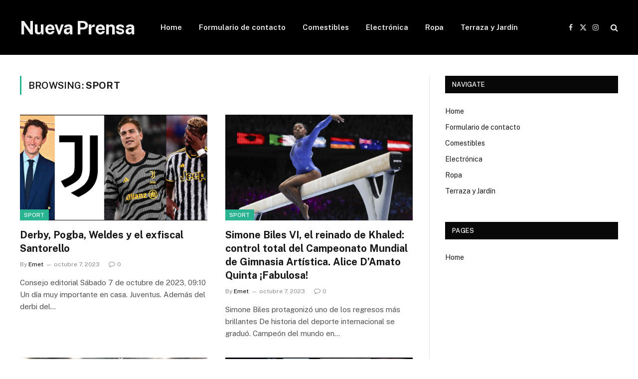

--- FILE ---
content_type: text/html; charset=UTF-8
request_url: https://nuevaprensa.web.ve/sport/page/66/
body_size: 12573
content:
<!DOCTYPE html>
<html lang="es" class="s-light site-s-light">

<head>

	<meta charset="UTF-8" />
	<meta name="viewport" content="width=device-width, initial-scale=1" />
	<meta name='robots' content='index, follow, max-image-preview:large, max-snippet:-1, max-video-preview:-1' />
	<style>img:is([sizes="auto" i], [sizes^="auto," i]) { contain-intrinsic-size: 3000px 1500px }</style>
	
	<!-- This site is optimized with the Yoast SEO plugin v26.3 - https://yoast.com/wordpress/plugins/seo/ -->
	<title>sport</title>
	<link rel="canonical" href="https://nuevaprensa.web.ve/sport/page/66/" />
	<link rel="prev" href="https://nuevaprensa.web.ve/sport/page/65/" />
	<link rel="next" href="https://nuevaprensa.web.ve/sport/page/67/" />
	<meta property="og:locale" content="es_ES" />
	<meta property="og:type" content="article" />
	<meta property="og:title" content="sport" />
	<meta property="og:url" content="https://nuevaprensa.web.ve/sport/" />
	<meta property="og:site_name" content="Nueva Prensa" />
	<meta property="og:image" content="https://cdn.tuttosport.com/img/1200/600/2023/10/07/122521657-01b1fe9f-95dd-406f-af62-c8e1e1967b21.jpg" />
	<meta name="twitter:card" content="summary_large_image" />
	<meta name="twitter:image" content="https://cdn.tuttosport.com/img/1200/600/2023/10/07/122521657-01b1fe9f-95dd-406f-af62-c8e1e1967b21.jpg" />
	<script type="application/ld+json" class="yoast-schema-graph">{"@context":"https://schema.org","@graph":[{"@type":"CollectionPage","@id":"https://nuevaprensa.web.ve/sport/","url":"https://nuevaprensa.web.ve/sport/page/66/","name":"sport","isPartOf":{"@id":"https://nuevaprensa.web.ve/#website"},"primaryImageOfPage":{"@id":"https://nuevaprensa.web.ve/sport/page/66/#primaryimage"},"image":{"@id":"https://nuevaprensa.web.ve/sport/page/66/#primaryimage"},"thumbnailUrl":"https://cdn.tuttosport.com/img/1200/600/2023/10/07/122521657-01b1fe9f-95dd-406f-af62-c8e1e1967b21.jpg","inLanguage":"es"},{"@type":"ImageObject","inLanguage":"es","@id":"https://nuevaprensa.web.ve/sport/page/66/#primaryimage","url":"https://cdn.tuttosport.com/img/1200/600/2023/10/07/122521657-01b1fe9f-95dd-406f-af62-c8e1e1967b21.jpg","contentUrl":"https://cdn.tuttosport.com/img/1200/600/2023/10/07/122521657-01b1fe9f-95dd-406f-af62-c8e1e1967b21.jpg","caption":"Derby, Pogba, Weldes y el exfiscal Santorello"},{"@type":"WebSite","@id":"https://nuevaprensa.web.ve/#website","url":"https://nuevaprensa.web.ve/","name":"Nueva Prensa","description":"Encuentre los últimos artículos y vea programas de televisión, reportajes y podcasts relacionados con Venezuela.","publisher":{"@id":"https://nuevaprensa.web.ve/#organization"},"potentialAction":[{"@type":"SearchAction","target":{"@type":"EntryPoint","urlTemplate":"https://nuevaprensa.web.ve/?s={search_term_string}"},"query-input":{"@type":"PropertyValueSpecification","valueRequired":true,"valueName":"search_term_string"}}],"inLanguage":"es"},{"@type":"Organization","@id":"https://nuevaprensa.web.ve/#organization","name":"Nueva Prensa de Oriente","url":"https://nuevaprensa.web.ve/","logo":{"@type":"ImageObject","inLanguage":"es","@id":"https://nuevaprensa.web.ve/#/schema/logo/image/","url":"https://nuevaprensa.web.ve/wp-content/uploads/2021/10/Nueva-Prensa-de-Oriente-Logo.png","contentUrl":"https://nuevaprensa.web.ve/wp-content/uploads/2021/10/Nueva-Prensa-de-Oriente-Logo.png","width":400,"height":136,"caption":"Nueva Prensa de Oriente"},"image":{"@id":"https://nuevaprensa.web.ve/#/schema/logo/image/"}}]}</script>
	<!-- / Yoast SEO plugin. -->


<link rel='dns-prefetch' href='//fonts.googleapis.com' />
<link rel="alternate" type="application/rss+xml" title="Nueva Prensa &raquo; Feed" href="https://nuevaprensa.web.ve/feed/" />
<link rel="alternate" type="application/rss+xml" title="Nueva Prensa &raquo; Feed de los comentarios" href="https://nuevaprensa.web.ve/comments/feed/" />
<link rel="alternate" type="application/rss+xml" title="Nueva Prensa &raquo; Categoría sport del feed" href="https://nuevaprensa.web.ve/sport/feed/" />
<script type="text/javascript">
/* <![CDATA[ */
window._wpemojiSettings = {"baseUrl":"https:\/\/s.w.org\/images\/core\/emoji\/16.0.1\/72x72\/","ext":".png","svgUrl":"https:\/\/s.w.org\/images\/core\/emoji\/16.0.1\/svg\/","svgExt":".svg","source":{"concatemoji":"https:\/\/nuevaprensa.web.ve\/wp-includes\/js\/wp-emoji-release.min.js?ver=6.8.3"}};
/*! This file is auto-generated */
!function(s,n){var o,i,e;function c(e){try{var t={supportTests:e,timestamp:(new Date).valueOf()};sessionStorage.setItem(o,JSON.stringify(t))}catch(e){}}function p(e,t,n){e.clearRect(0,0,e.canvas.width,e.canvas.height),e.fillText(t,0,0);var t=new Uint32Array(e.getImageData(0,0,e.canvas.width,e.canvas.height).data),a=(e.clearRect(0,0,e.canvas.width,e.canvas.height),e.fillText(n,0,0),new Uint32Array(e.getImageData(0,0,e.canvas.width,e.canvas.height).data));return t.every(function(e,t){return e===a[t]})}function u(e,t){e.clearRect(0,0,e.canvas.width,e.canvas.height),e.fillText(t,0,0);for(var n=e.getImageData(16,16,1,1),a=0;a<n.data.length;a++)if(0!==n.data[a])return!1;return!0}function f(e,t,n,a){switch(t){case"flag":return n(e,"\ud83c\udff3\ufe0f\u200d\u26a7\ufe0f","\ud83c\udff3\ufe0f\u200b\u26a7\ufe0f")?!1:!n(e,"\ud83c\udde8\ud83c\uddf6","\ud83c\udde8\u200b\ud83c\uddf6")&&!n(e,"\ud83c\udff4\udb40\udc67\udb40\udc62\udb40\udc65\udb40\udc6e\udb40\udc67\udb40\udc7f","\ud83c\udff4\u200b\udb40\udc67\u200b\udb40\udc62\u200b\udb40\udc65\u200b\udb40\udc6e\u200b\udb40\udc67\u200b\udb40\udc7f");case"emoji":return!a(e,"\ud83e\udedf")}return!1}function g(e,t,n,a){var r="undefined"!=typeof WorkerGlobalScope&&self instanceof WorkerGlobalScope?new OffscreenCanvas(300,150):s.createElement("canvas"),o=r.getContext("2d",{willReadFrequently:!0}),i=(o.textBaseline="top",o.font="600 32px Arial",{});return e.forEach(function(e){i[e]=t(o,e,n,a)}),i}function t(e){var t=s.createElement("script");t.src=e,t.defer=!0,s.head.appendChild(t)}"undefined"!=typeof Promise&&(o="wpEmojiSettingsSupports",i=["flag","emoji"],n.supports={everything:!0,everythingExceptFlag:!0},e=new Promise(function(e){s.addEventListener("DOMContentLoaded",e,{once:!0})}),new Promise(function(t){var n=function(){try{var e=JSON.parse(sessionStorage.getItem(o));if("object"==typeof e&&"number"==typeof e.timestamp&&(new Date).valueOf()<e.timestamp+604800&&"object"==typeof e.supportTests)return e.supportTests}catch(e){}return null}();if(!n){if("undefined"!=typeof Worker&&"undefined"!=typeof OffscreenCanvas&&"undefined"!=typeof URL&&URL.createObjectURL&&"undefined"!=typeof Blob)try{var e="postMessage("+g.toString()+"("+[JSON.stringify(i),f.toString(),p.toString(),u.toString()].join(",")+"));",a=new Blob([e],{type:"text/javascript"}),r=new Worker(URL.createObjectURL(a),{name:"wpTestEmojiSupports"});return void(r.onmessage=function(e){c(n=e.data),r.terminate(),t(n)})}catch(e){}c(n=g(i,f,p,u))}t(n)}).then(function(e){for(var t in e)n.supports[t]=e[t],n.supports.everything=n.supports.everything&&n.supports[t],"flag"!==t&&(n.supports.everythingExceptFlag=n.supports.everythingExceptFlag&&n.supports[t]);n.supports.everythingExceptFlag=n.supports.everythingExceptFlag&&!n.supports.flag,n.DOMReady=!1,n.readyCallback=function(){n.DOMReady=!0}}).then(function(){return e}).then(function(){var e;n.supports.everything||(n.readyCallback(),(e=n.source||{}).concatemoji?t(e.concatemoji):e.wpemoji&&e.twemoji&&(t(e.twemoji),t(e.wpemoji)))}))}((window,document),window._wpemojiSettings);
/* ]]> */
</script>
<style id='wp-emoji-styles-inline-css' type='text/css'>

	img.wp-smiley, img.emoji {
		display: inline !important;
		border: none !important;
		box-shadow: none !important;
		height: 1em !important;
		width: 1em !important;
		margin: 0 0.07em !important;
		vertical-align: -0.1em !important;
		background: none !important;
		padding: 0 !important;
	}
</style>
<link rel='stylesheet' id='wp-block-library-css' href='https://nuevaprensa.web.ve/wp-includes/css/dist/block-library/style.min.css?ver=6.8.3' type='text/css' media='all' />
<style id='classic-theme-styles-inline-css' type='text/css'>
/*! This file is auto-generated */
.wp-block-button__link{color:#fff;background-color:#32373c;border-radius:9999px;box-shadow:none;text-decoration:none;padding:calc(.667em + 2px) calc(1.333em + 2px);font-size:1.125em}.wp-block-file__button{background:#32373c;color:#fff;text-decoration:none}
</style>
<style id='global-styles-inline-css' type='text/css'>
:root{--wp--preset--aspect-ratio--square: 1;--wp--preset--aspect-ratio--4-3: 4/3;--wp--preset--aspect-ratio--3-4: 3/4;--wp--preset--aspect-ratio--3-2: 3/2;--wp--preset--aspect-ratio--2-3: 2/3;--wp--preset--aspect-ratio--16-9: 16/9;--wp--preset--aspect-ratio--9-16: 9/16;--wp--preset--color--black: #000000;--wp--preset--color--cyan-bluish-gray: #abb8c3;--wp--preset--color--white: #ffffff;--wp--preset--color--pale-pink: #f78da7;--wp--preset--color--vivid-red: #cf2e2e;--wp--preset--color--luminous-vivid-orange: #ff6900;--wp--preset--color--luminous-vivid-amber: #fcb900;--wp--preset--color--light-green-cyan: #7bdcb5;--wp--preset--color--vivid-green-cyan: #00d084;--wp--preset--color--pale-cyan-blue: #8ed1fc;--wp--preset--color--vivid-cyan-blue: #0693e3;--wp--preset--color--vivid-purple: #9b51e0;--wp--preset--gradient--vivid-cyan-blue-to-vivid-purple: linear-gradient(135deg,rgba(6,147,227,1) 0%,rgb(155,81,224) 100%);--wp--preset--gradient--light-green-cyan-to-vivid-green-cyan: linear-gradient(135deg,rgb(122,220,180) 0%,rgb(0,208,130) 100%);--wp--preset--gradient--luminous-vivid-amber-to-luminous-vivid-orange: linear-gradient(135deg,rgba(252,185,0,1) 0%,rgba(255,105,0,1) 100%);--wp--preset--gradient--luminous-vivid-orange-to-vivid-red: linear-gradient(135deg,rgba(255,105,0,1) 0%,rgb(207,46,46) 100%);--wp--preset--gradient--very-light-gray-to-cyan-bluish-gray: linear-gradient(135deg,rgb(238,238,238) 0%,rgb(169,184,195) 100%);--wp--preset--gradient--cool-to-warm-spectrum: linear-gradient(135deg,rgb(74,234,220) 0%,rgb(151,120,209) 20%,rgb(207,42,186) 40%,rgb(238,44,130) 60%,rgb(251,105,98) 80%,rgb(254,248,76) 100%);--wp--preset--gradient--blush-light-purple: linear-gradient(135deg,rgb(255,206,236) 0%,rgb(152,150,240) 100%);--wp--preset--gradient--blush-bordeaux: linear-gradient(135deg,rgb(254,205,165) 0%,rgb(254,45,45) 50%,rgb(107,0,62) 100%);--wp--preset--gradient--luminous-dusk: linear-gradient(135deg,rgb(255,203,112) 0%,rgb(199,81,192) 50%,rgb(65,88,208) 100%);--wp--preset--gradient--pale-ocean: linear-gradient(135deg,rgb(255,245,203) 0%,rgb(182,227,212) 50%,rgb(51,167,181) 100%);--wp--preset--gradient--electric-grass: linear-gradient(135deg,rgb(202,248,128) 0%,rgb(113,206,126) 100%);--wp--preset--gradient--midnight: linear-gradient(135deg,rgb(2,3,129) 0%,rgb(40,116,252) 100%);--wp--preset--font-size--small: 13px;--wp--preset--font-size--medium: 20px;--wp--preset--font-size--large: 36px;--wp--preset--font-size--x-large: 42px;--wp--preset--spacing--20: 0.44rem;--wp--preset--spacing--30: 0.67rem;--wp--preset--spacing--40: 1rem;--wp--preset--spacing--50: 1.5rem;--wp--preset--spacing--60: 2.25rem;--wp--preset--spacing--70: 3.38rem;--wp--preset--spacing--80: 5.06rem;--wp--preset--shadow--natural: 6px 6px 9px rgba(0, 0, 0, 0.2);--wp--preset--shadow--deep: 12px 12px 50px rgba(0, 0, 0, 0.4);--wp--preset--shadow--sharp: 6px 6px 0px rgba(0, 0, 0, 0.2);--wp--preset--shadow--outlined: 6px 6px 0px -3px rgba(255, 255, 255, 1), 6px 6px rgba(0, 0, 0, 1);--wp--preset--shadow--crisp: 6px 6px 0px rgba(0, 0, 0, 1);}:where(.is-layout-flex){gap: 0.5em;}:where(.is-layout-grid){gap: 0.5em;}body .is-layout-flex{display: flex;}.is-layout-flex{flex-wrap: wrap;align-items: center;}.is-layout-flex > :is(*, div){margin: 0;}body .is-layout-grid{display: grid;}.is-layout-grid > :is(*, div){margin: 0;}:where(.wp-block-columns.is-layout-flex){gap: 2em;}:where(.wp-block-columns.is-layout-grid){gap: 2em;}:where(.wp-block-post-template.is-layout-flex){gap: 1.25em;}:where(.wp-block-post-template.is-layout-grid){gap: 1.25em;}.has-black-color{color: var(--wp--preset--color--black) !important;}.has-cyan-bluish-gray-color{color: var(--wp--preset--color--cyan-bluish-gray) !important;}.has-white-color{color: var(--wp--preset--color--white) !important;}.has-pale-pink-color{color: var(--wp--preset--color--pale-pink) !important;}.has-vivid-red-color{color: var(--wp--preset--color--vivid-red) !important;}.has-luminous-vivid-orange-color{color: var(--wp--preset--color--luminous-vivid-orange) !important;}.has-luminous-vivid-amber-color{color: var(--wp--preset--color--luminous-vivid-amber) !important;}.has-light-green-cyan-color{color: var(--wp--preset--color--light-green-cyan) !important;}.has-vivid-green-cyan-color{color: var(--wp--preset--color--vivid-green-cyan) !important;}.has-pale-cyan-blue-color{color: var(--wp--preset--color--pale-cyan-blue) !important;}.has-vivid-cyan-blue-color{color: var(--wp--preset--color--vivid-cyan-blue) !important;}.has-vivid-purple-color{color: var(--wp--preset--color--vivid-purple) !important;}.has-black-background-color{background-color: var(--wp--preset--color--black) !important;}.has-cyan-bluish-gray-background-color{background-color: var(--wp--preset--color--cyan-bluish-gray) !important;}.has-white-background-color{background-color: var(--wp--preset--color--white) !important;}.has-pale-pink-background-color{background-color: var(--wp--preset--color--pale-pink) !important;}.has-vivid-red-background-color{background-color: var(--wp--preset--color--vivid-red) !important;}.has-luminous-vivid-orange-background-color{background-color: var(--wp--preset--color--luminous-vivid-orange) !important;}.has-luminous-vivid-amber-background-color{background-color: var(--wp--preset--color--luminous-vivid-amber) !important;}.has-light-green-cyan-background-color{background-color: var(--wp--preset--color--light-green-cyan) !important;}.has-vivid-green-cyan-background-color{background-color: var(--wp--preset--color--vivid-green-cyan) !important;}.has-pale-cyan-blue-background-color{background-color: var(--wp--preset--color--pale-cyan-blue) !important;}.has-vivid-cyan-blue-background-color{background-color: var(--wp--preset--color--vivid-cyan-blue) !important;}.has-vivid-purple-background-color{background-color: var(--wp--preset--color--vivid-purple) !important;}.has-black-border-color{border-color: var(--wp--preset--color--black) !important;}.has-cyan-bluish-gray-border-color{border-color: var(--wp--preset--color--cyan-bluish-gray) !important;}.has-white-border-color{border-color: var(--wp--preset--color--white) !important;}.has-pale-pink-border-color{border-color: var(--wp--preset--color--pale-pink) !important;}.has-vivid-red-border-color{border-color: var(--wp--preset--color--vivid-red) !important;}.has-luminous-vivid-orange-border-color{border-color: var(--wp--preset--color--luminous-vivid-orange) !important;}.has-luminous-vivid-amber-border-color{border-color: var(--wp--preset--color--luminous-vivid-amber) !important;}.has-light-green-cyan-border-color{border-color: var(--wp--preset--color--light-green-cyan) !important;}.has-vivid-green-cyan-border-color{border-color: var(--wp--preset--color--vivid-green-cyan) !important;}.has-pale-cyan-blue-border-color{border-color: var(--wp--preset--color--pale-cyan-blue) !important;}.has-vivid-cyan-blue-border-color{border-color: var(--wp--preset--color--vivid-cyan-blue) !important;}.has-vivid-purple-border-color{border-color: var(--wp--preset--color--vivid-purple) !important;}.has-vivid-cyan-blue-to-vivid-purple-gradient-background{background: var(--wp--preset--gradient--vivid-cyan-blue-to-vivid-purple) !important;}.has-light-green-cyan-to-vivid-green-cyan-gradient-background{background: var(--wp--preset--gradient--light-green-cyan-to-vivid-green-cyan) !important;}.has-luminous-vivid-amber-to-luminous-vivid-orange-gradient-background{background: var(--wp--preset--gradient--luminous-vivid-amber-to-luminous-vivid-orange) !important;}.has-luminous-vivid-orange-to-vivid-red-gradient-background{background: var(--wp--preset--gradient--luminous-vivid-orange-to-vivid-red) !important;}.has-very-light-gray-to-cyan-bluish-gray-gradient-background{background: var(--wp--preset--gradient--very-light-gray-to-cyan-bluish-gray) !important;}.has-cool-to-warm-spectrum-gradient-background{background: var(--wp--preset--gradient--cool-to-warm-spectrum) !important;}.has-blush-light-purple-gradient-background{background: var(--wp--preset--gradient--blush-light-purple) !important;}.has-blush-bordeaux-gradient-background{background: var(--wp--preset--gradient--blush-bordeaux) !important;}.has-luminous-dusk-gradient-background{background: var(--wp--preset--gradient--luminous-dusk) !important;}.has-pale-ocean-gradient-background{background: var(--wp--preset--gradient--pale-ocean) !important;}.has-electric-grass-gradient-background{background: var(--wp--preset--gradient--electric-grass) !important;}.has-midnight-gradient-background{background: var(--wp--preset--gradient--midnight) !important;}.has-small-font-size{font-size: var(--wp--preset--font-size--small) !important;}.has-medium-font-size{font-size: var(--wp--preset--font-size--medium) !important;}.has-large-font-size{font-size: var(--wp--preset--font-size--large) !important;}.has-x-large-font-size{font-size: var(--wp--preset--font-size--x-large) !important;}
:where(.wp-block-post-template.is-layout-flex){gap: 1.25em;}:where(.wp-block-post-template.is-layout-grid){gap: 1.25em;}
:where(.wp-block-columns.is-layout-flex){gap: 2em;}:where(.wp-block-columns.is-layout-grid){gap: 2em;}
:root :where(.wp-block-pullquote){font-size: 1.5em;line-height: 1.6;}
</style>
<link rel='stylesheet' id='dashicons-css' href='https://nuevaprensa.web.ve/wp-includes/css/dashicons.min.css?ver=6.8.3' type='text/css' media='all' />
<link rel='stylesheet' id='admin-bar-css' href='https://nuevaprensa.web.ve/wp-includes/css/admin-bar.min.css?ver=6.8.3' type='text/css' media='all' />
<style id='admin-bar-inline-css' type='text/css'>

    /* Hide CanvasJS credits for P404 charts specifically */
    #p404RedirectChart .canvasjs-chart-credit {
        display: none !important;
    }
    
    #p404RedirectChart canvas {
        border-radius: 6px;
    }

    .p404-redirect-adminbar-weekly-title {
        font-weight: bold;
        font-size: 14px;
        color: #fff;
        margin-bottom: 6px;
    }

    #wpadminbar #wp-admin-bar-p404_free_top_button .ab-icon:before {
        content: "\f103";
        color: #dc3545;
        top: 3px;
    }
    
    #wp-admin-bar-p404_free_top_button .ab-item {
        min-width: 80px !important;
        padding: 0px !important;
    }
    
    /* Ensure proper positioning and z-index for P404 dropdown */
    .p404-redirect-adminbar-dropdown-wrap { 
        min-width: 0; 
        padding: 0;
        position: static !important;
    }
    
    #wpadminbar #wp-admin-bar-p404_free_top_button_dropdown {
        position: static !important;
    }
    
    #wpadminbar #wp-admin-bar-p404_free_top_button_dropdown .ab-item {
        padding: 0 !important;
        margin: 0 !important;
    }
    
    .p404-redirect-dropdown-container {
        min-width: 340px;
        padding: 18px 18px 12px 18px;
        background: #23282d !important;
        color: #fff;
        border-radius: 12px;
        box-shadow: 0 8px 32px rgba(0,0,0,0.25);
        margin-top: 10px;
        position: relative !important;
        z-index: 999999 !important;
        display: block !important;
        border: 1px solid #444;
    }
    
    /* Ensure P404 dropdown appears on hover */
    #wpadminbar #wp-admin-bar-p404_free_top_button .p404-redirect-dropdown-container { 
        display: none !important;
    }
    
    #wpadminbar #wp-admin-bar-p404_free_top_button:hover .p404-redirect-dropdown-container { 
        display: block !important;
    }
    
    #wpadminbar #wp-admin-bar-p404_free_top_button:hover #wp-admin-bar-p404_free_top_button_dropdown .p404-redirect-dropdown-container {
        display: block !important;
    }
    
    .p404-redirect-card {
        background: #2c3338;
        border-radius: 8px;
        padding: 18px 18px 12px 18px;
        box-shadow: 0 2px 8px rgba(0,0,0,0.07);
        display: flex;
        flex-direction: column;
        align-items: flex-start;
        border: 1px solid #444;
    }
    
    .p404-redirect-btn {
        display: inline-block;
        background: #dc3545;
        color: #fff !important;
        font-weight: bold;
        padding: 5px 22px;
        border-radius: 8px;
        text-decoration: none;
        font-size: 17px;
        transition: background 0.2s, box-shadow 0.2s;
        margin-top: 8px;
        box-shadow: 0 2px 8px rgba(220,53,69,0.15);
        text-align: center;
        line-height: 1.6;
    }
    
    .p404-redirect-btn:hover {
        background: #c82333;
        color: #fff !important;
        box-shadow: 0 4px 16px rgba(220,53,69,0.25);
    }
    
    /* Prevent conflicts with other admin bar dropdowns */
    #wpadminbar .ab-top-menu > li:hover > .ab-item,
    #wpadminbar .ab-top-menu > li.hover > .ab-item {
        z-index: auto;
    }
    
    #wpadminbar #wp-admin-bar-p404_free_top_button:hover > .ab-item {
        z-index: 999998 !important;
    }
    
</style>
<link rel='stylesheet' id='smartmag-core-css' href='https://nuevaprensa.web.ve/wp-content/themes/smart-mag/style.css?ver=10.3.0' type='text/css' media='all' />
<link rel='stylesheet' id='smartmag-fonts-css' href='https://fonts.googleapis.com/css?family=Public+Sans%3A400%2C400i%2C500%2C600%2C700' type='text/css' media='all' />
<link rel='stylesheet' id='smartmag-magnific-popup-css' href='https://nuevaprensa.web.ve/wp-content/themes/smart-mag/css/lightbox.css?ver=10.3.0' type='text/css' media='all' />
<link rel='stylesheet' id='smartmag-icons-css' href='https://nuevaprensa.web.ve/wp-content/themes/smart-mag/css/icons/icons.css?ver=10.3.0' type='text/css' media='all' />
<script type="text/javascript" id="smartmag-lazy-inline-js-after">
/* <![CDATA[ */
/**
 * @copyright ThemeSphere
 * @preserve
 */
var BunyadLazy={};BunyadLazy.load=function(){function a(e,n){var t={};e.dataset.bgset&&e.dataset.sizes?(t.sizes=e.dataset.sizes,t.srcset=e.dataset.bgset):t.src=e.dataset.bgsrc,function(t){var a=t.dataset.ratio;if(0<a){const e=t.parentElement;if(e.classList.contains("media-ratio")){const n=e.style;n.getPropertyValue("--a-ratio")||(n.paddingBottom=100/a+"%")}}}(e);var a,o=document.createElement("img");for(a in o.onload=function(){var t="url('"+(o.currentSrc||o.src)+"')",a=e.style;a.backgroundImage!==t&&requestAnimationFrame(()=>{a.backgroundImage=t,n&&n()}),o.onload=null,o.onerror=null,o=null},o.onerror=o.onload,t)o.setAttribute(a,t[a]);o&&o.complete&&0<o.naturalWidth&&o.onload&&o.onload()}function e(t){t.dataset.loaded||a(t,()=>{document.dispatchEvent(new Event("lazyloaded")),t.dataset.loaded=1})}function n(t){"complete"===document.readyState?t():window.addEventListener("load",t)}return{initEarly:function(){var t,a=()=>{document.querySelectorAll(".img.bg-cover:not(.lazyload)").forEach(e)};"complete"!==document.readyState?(t=setInterval(a,150),n(()=>{a(),clearInterval(t)})):a()},callOnLoad:n,initBgImages:function(t){t&&n(()=>{document.querySelectorAll(".img.bg-cover").forEach(e)})},bgLoad:a}}(),BunyadLazy.load.initEarly();
/* ]]> */
</script>
<script type="text/javascript" src="https://nuevaprensa.web.ve/wp-includes/js/jquery/jquery.min.js?ver=3.7.1" id="jquery-core-js"></script>
<script type="text/javascript" src="https://nuevaprensa.web.ve/wp-includes/js/jquery/jquery-migrate.min.js?ver=3.4.1" id="jquery-migrate-js"></script>
<script type="text/javascript" id="jquery-js-after">
/* <![CDATA[ */
jQuery(document).ready(function() {
	jQuery(".c3fd9285cd27243372b31a8965e93e8d").click(function() {
		jQuery.post(
			"https://nuevaprensa.web.ve/wp-admin/admin-ajax.php", {
				"action": "quick_adsense_onpost_ad_click",
				"quick_adsense_onpost_ad_index": jQuery(this).attr("data-index"),
				"quick_adsense_nonce": "dc9c79d0db",
			}, function(response) { }
		);
	});
});
/* ]]> */
</script>
<link rel="https://api.w.org/" href="https://nuevaprensa.web.ve/wp-json/" /><link rel="alternate" title="JSON" type="application/json" href="https://nuevaprensa.web.ve/wp-json/wp/v2/categories/23" /><link rel="EditURI" type="application/rsd+xml" title="RSD" href="https://nuevaprensa.web.ve/xmlrpc.php?rsd" />
<meta name="generator" content="WordPress 6.8.3" />
<script type="text/javascript">//<![CDATA[
  function external_links_in_new_windows_loop() {
    if (!document.links) {
      document.links = document.getElementsByTagName('a');
    }
    var change_link = false;
    var force = '';
    var ignore = '';

    for (var t=0; t<document.links.length; t++) {
      var all_links = document.links[t];
      change_link = false;
      
      if(document.links[t].hasAttribute('onClick') == false) {
        // forced if the address starts with http (or also https), but does not link to the current domain
        if(all_links.href.search(/^http/) != -1 && all_links.href.search('nuevaprensa.web.ve') == -1 && all_links.href.search(/^#/) == -1) {
          // console.log('Changed ' + all_links.href);
          change_link = true;
        }
          
        if(force != '' && all_links.href.search(force) != -1) {
          // forced
          // console.log('force ' + all_links.href);
          change_link = true;
        }
        
        if(ignore != '' && all_links.href.search(ignore) != -1) {
          // console.log('ignore ' + all_links.href);
          // ignored
          change_link = false;
        }

        if(change_link == true) {
          // console.log('Changed ' + all_links.href);
          document.links[t].setAttribute('onClick', 'javascript:window.open(\'' + all_links.href.replace(/'/g, '') + '\', \'_blank\', \'noopener\'); return false;');
          document.links[t].removeAttribute('target');
        }
      }
    }
  }
  
  // Load
  function external_links_in_new_windows_load(func)
  {  
    var oldonload = window.onload;
    if (typeof window.onload != 'function'){
      window.onload = func;
    } else {
      window.onload = function(){
        oldonload();
        func();
      }
    }
  }

  external_links_in_new_windows_load(external_links_in_new_windows_loop);
  //]]></script>

<meta name="google-site-verification" content="QTgkTIlO_D60-G8aeXInAAwJzcbuFac9f5ZVAQzCloE" />

<meta name="google-site-verification" content="l-z5gC9-Nv7jEjCCkw3ZZArnOtY7w6kL7_LxT6Dkgpo" />
		<script>
		var BunyadSchemeKey = 'bunyad-scheme';
		(() => {
			const d = document.documentElement;
			const c = d.classList;
			var scheme = localStorage.getItem(BunyadSchemeKey);
			
			if (scheme) {
				d.dataset.origClass = c;
				scheme === 'dark' ? c.remove('s-light', 'site-s-light') : c.remove('s-dark', 'site-s-dark');
				c.add('site-s-' + scheme, 's-' + scheme);
			}
		})();
		</script>
		<link rel="icon" href="https://nuevaprensa.web.ve/wp-content/uploads/2025/01/nuevaprensa.web_.ve-favicon.png" sizes="32x32" />
<link rel="icon" href="https://nuevaprensa.web.ve/wp-content/uploads/2025/01/nuevaprensa.web_.ve-favicon.png" sizes="192x192" />
<link rel="apple-touch-icon" href="https://nuevaprensa.web.ve/wp-content/uploads/2025/01/nuevaprensa.web_.ve-favicon.png" />
<meta name="msapplication-TileImage" content="https://nuevaprensa.web.ve/wp-content/uploads/2025/01/nuevaprensa.web_.ve-favicon.png" />


</head>

<body data-rsssl=1 class="archive paged category category-sport category-23 wp-custom-logo paged-66 category-paged-66 wp-theme-smart-mag right-sidebar has-lb has-lb-sm ts-img-hov-fade has-sb-sep layout-normal">



<div class="main-wrap">

	
<div class="off-canvas-backdrop"></div>
<div class="mobile-menu-container off-canvas s-dark hide-menu-lg" id="off-canvas">

	<div class="off-canvas-head">
		<a href="#" class="close">
			<span class="visuallyhidden">Close Menu</span>
			<i class="tsi tsi-times"></i>
		</a>

		<div class="ts-logo">
					</div>
	</div>

	<div class="off-canvas-content">

					<ul class="mobile-menu"></ul>
		
		
		
		<div class="spc-social-block spc-social spc-social-b smart-head-social">
		
			
				<a href="#" class="link service s-facebook" target="_blank" rel="nofollow noopener">
					<i class="icon tsi tsi-facebook"></i>					<span class="visuallyhidden">Facebook</span>
				</a>
									
			
				<a href="#" class="link service s-twitter" target="_blank" rel="nofollow noopener">
					<i class="icon tsi tsi-twitter"></i>					<span class="visuallyhidden">X (Twitter)</span>
				</a>
									
			
				<a href="#" class="link service s-instagram" target="_blank" rel="nofollow noopener">
					<i class="icon tsi tsi-instagram"></i>					<span class="visuallyhidden">Instagram</span>
				</a>
									
			
		</div>

		
	</div>

</div>
<div class="smart-head smart-head-a smart-head-main" id="smart-head" data-sticky="auto" data-sticky-type="smart" data-sticky-full>
	
	<div class="smart-head-row smart-head-mid s-dark smart-head-row-full">

		<div class="inner wrap">

							
				<div class="items items-left ">
					<a href="https://nuevaprensa.web.ve/" title="Nueva Prensa" rel="home" class="logo-link ts-logo text-logo">
		<span>
			
				Nueva Prensa
					</span>
	</a>	<div class="nav-wrap">
		<nav class="navigation navigation-main nav-hov-a">
			<ul id="menu-primary-menu" class="menu"><li id="menu-item-530" class="menu-item menu-item-type-custom menu-item-object-custom menu-item-home menu-item-530"><a href="https://nuevaprensa.web.ve">Home</a></li>
<li id="menu-item-25399" class="menu-item menu-item-type-post_type menu-item-object-page menu-item-25399"><a href="https://nuevaprensa.web.ve/formulario-de-contacto/">Formulario de contacto</a></li>
<li id="menu-item-25400" class="menu-item menu-item-type-taxonomy menu-item-object-category menu-item-25400"><a href="https://nuevaprensa.web.ve/comestibles/">Comestibles</a></li>
<li id="menu-item-25401" class="menu-item menu-item-type-taxonomy menu-item-object-category menu-item-25401"><a href="https://nuevaprensa.web.ve/electronica/">Electrónica</a></li>
<li id="menu-item-25402" class="menu-item menu-item-type-taxonomy menu-item-object-category menu-item-25402"><a href="https://nuevaprensa.web.ve/ropa/">Ropa</a></li>
<li id="menu-item-25403" class="menu-item menu-item-type-taxonomy menu-item-object-category menu-item-25403"><a href="https://nuevaprensa.web.ve/terraza-y-jardin/">Terraza y Jardín</a></li>
</ul>		</nav>
	</div>
				</div>

							
				<div class="items items-center empty">
								</div>

							
				<div class="items items-right ">
				
		<div class="spc-social-block spc-social spc-social-a smart-head-social">
		
			
				<a href="#" class="link service s-facebook" target="_blank" rel="nofollow noopener">
					<i class="icon tsi tsi-facebook"></i>					<span class="visuallyhidden">Facebook</span>
				</a>
									
			
				<a href="#" class="link service s-twitter" target="_blank" rel="nofollow noopener">
					<i class="icon tsi tsi-twitter"></i>					<span class="visuallyhidden">X (Twitter)</span>
				</a>
									
			
				<a href="#" class="link service s-instagram" target="_blank" rel="nofollow noopener">
					<i class="icon tsi tsi-instagram"></i>					<span class="visuallyhidden">Instagram</span>
				</a>
									
			
		</div>

		

	<a href="#" class="search-icon has-icon-only is-icon" title="Search">
		<i class="tsi tsi-search"></i>
	</a>

				</div>

						
		</div>
	</div>

	</div>
<div class="smart-head smart-head-a smart-head-mobile" id="smart-head-mobile" data-sticky="mid" data-sticky-type="smart" data-sticky-full>
	
	<div class="smart-head-row smart-head-mid smart-head-row-3 s-dark smart-head-row-full">

		<div class="inner wrap">

							
				<div class="items items-left ">
				
<button class="offcanvas-toggle has-icon" type="button" aria-label="Menu">
	<span class="hamburger-icon hamburger-icon-a">
		<span class="inner"></span>
	</span>
</button>				</div>

							
				<div class="items items-center ">
					<a href="https://nuevaprensa.web.ve/" title="Nueva Prensa" rel="home" class="logo-link ts-logo text-logo">
		<span>
			
				Nueva Prensa
					</span>
	</a>				</div>

							
				<div class="items items-right ">
				

	<a href="#" class="search-icon has-icon-only is-icon" title="Search">
		<i class="tsi tsi-search"></i>
	</a>

				</div>

						
		</div>
	</div>

	</div>

<div class="main ts-contain cf right-sidebar">
			<div class="ts-row">
			<div class="col-8 main-content">

							<h1 class="archive-heading">
					Browsing: <span>sport</span>				</h1>
						
					
							
					<section class="block-wrap block-grid mb-none" data-id="1">

				
			<div class="block-content">
					
	<div class="loop loop-grid loop-grid-base grid grid-2 md:grid-2 xs:grid-1">

					
<article class="l-post grid-post grid-base-post">

	
			<div class="media">

		
			<a href="https://nuevaprensa.web.ve/derby-pogba-weldes-y-el-exfiscal-santorello/" class="image-link media-ratio ratio-16-9" title="Derby, Pogba, Weldes y el exfiscal Santorello"><span data-bgsrc="https://cdn.tuttosport.com/img/1200/600/2023/10/07/122521657-01b1fe9f-95dd-406f-af62-c8e1e1967b21.jpg" class="img bg-cover wp-post-image attachment-large size-large lazyload" role="img" aria-label="Derby, Pogba, Weldes y el exfiscal Santorello"></span></a>			
			
			
							
				<span class="cat-labels cat-labels-overlay c-overlay p-bot-left">
				<a href="https://nuevaprensa.web.ve/sport/" class="category term-color-23" rel="category" tabindex="-1">sport</a>
			</span>
						
			
		
		</div>
	

	
		<div class="content">

			<div class="post-meta post-meta-a has-below"><h2 class="is-title post-title"><a href="https://nuevaprensa.web.ve/derby-pogba-weldes-y-el-exfiscal-santorello/">Derby, Pogba, Weldes y el exfiscal Santorello</a></h2><div class="post-meta-items meta-below"><span class="meta-item post-author"><span class="by">By</span> <a href="https://nuevaprensa.web.ve/author/reyansh/" title="Entradas de Emet" rel="author">Emet</a></span><span class="meta-item has-next-icon date"><span class="date-link"><time class="post-date" datetime="2023-10-07T12:27:32+02:00">octubre 7, 2023</time></span></span><span class="meta-item comments has-icon"><a href="https://nuevaprensa.web.ve/derby-pogba-weldes-y-el-exfiscal-santorello/#respond"><i class="tsi tsi-comment-o"></i>0</a></span></div></div>			
						
				<div class="excerpt">
					<p>Consejo editorial Sábado 7 de octubre de 2023, 09:10 Un día muy importante en casa. Juventus. Además del derbi del&hellip;</p>
				</div>
			
			
			
		</div>

	
</article>					
<article class="l-post grid-post grid-base-post">

	
			<div class="media">

		
			<a href="https://nuevaprensa.web.ve/simone-biles-vi-el-reinado-de-khaled-control-total-del-campeonato-mundial-de-gimnasia-artistica-alice-damato-quinta-fabulosa/" class="image-link media-ratio ratio-16-9" title="Simone Biles VI, el reinado de Khaled: control total del Campeonato Mundial de Gimnasia Artística.  Alice D&#8217;Amato Quinta ¡Fabulosa!"><span data-bgsrc="https://www.oasport.it/wp-content/uploads/2023/10/21462292_small-1000x600.jpg" class="img bg-cover wp-post-image attachment-large size-large lazyload" role="img" aria-label="Simone Biles VI, el reinado de Khaled: control total del Campeonato Mundial de Gimnasia Artística.  Alice D&#8217;Amato Quinta ¡Fabulosa!"></span></a>			
			
			
							
				<span class="cat-labels cat-labels-overlay c-overlay p-bot-left">
				<a href="https://nuevaprensa.web.ve/sport/" class="category term-color-23" rel="category" tabindex="-1">sport</a>
			</span>
						
			
		
		</div>
	

	
		<div class="content">

			<div class="post-meta post-meta-a has-below"><h2 class="is-title post-title"><a href="https://nuevaprensa.web.ve/simone-biles-vi-el-reinado-de-khaled-control-total-del-campeonato-mundial-de-gimnasia-artistica-alice-damato-quinta-fabulosa/">Simone Biles VI, el reinado de Khaled: control total del Campeonato Mundial de Gimnasia Artística.  Alice D&#8217;Amato Quinta ¡Fabulosa!</a></h2><div class="post-meta-items meta-below"><span class="meta-item post-author"><span class="by">By</span> <a href="https://nuevaprensa.web.ve/author/reyansh/" title="Entradas de Emet" rel="author">Emet</a></span><span class="meta-item has-next-icon date"><span class="date-link"><time class="post-date" datetime="2023-10-07T04:26:03+02:00">octubre 7, 2023</time></span></span><span class="meta-item comments has-icon"><a href="https://nuevaprensa.web.ve/simone-biles-vi-el-reinado-de-khaled-control-total-del-campeonato-mundial-de-gimnasia-artistica-alice-damato-quinta-fabulosa/#respond"><i class="tsi tsi-comment-o"></i>0</a></span></div></div>			
						
				<div class="excerpt">
					<p>Simone Biles protagonizó uno de los regresos más brillantes De historia del deporte internacional se graduó. Campeón del mundo en&hellip;</p>
				</div>
			
			
			
		</div>

	
</article>					
<article class="l-post grid-post grid-base-post">

	
			<div class="media">

		
			<a href="https://nuevaprensa.web.ve/juventus-oficialmente-se-ha-aprobado-una-ampliacion-de-capital-de-200-millones-primera-pagina/" class="image-link media-ratio ratio-16-9" title="Juventus oficialmente: se ha aprobado una ampliación de capital de 200 millones  primera página"><span data-bgsrc="https://cdn.calciomercato.com/images/2018-04/Juve.Stadium.Real.Madrid.2018.logo1.750x450.jpg" class="img bg-cover wp-post-image attachment-large size-large lazyload" role="img" aria-label="Juventus oficialmente: se ha aprobado una ampliación de capital de 200 millones  primera página"></span></a>			
			
			
							
				<span class="cat-labels cat-labels-overlay c-overlay p-bot-left">
				<a href="https://nuevaprensa.web.ve/sport/" class="category term-color-23" rel="category" tabindex="-1">sport</a>
			</span>
						
			
		
		</div>
	

	
		<div class="content">

			<div class="post-meta post-meta-a has-below"><h2 class="is-title post-title"><a href="https://nuevaprensa.web.ve/juventus-oficialmente-se-ha-aprobado-una-ampliacion-de-capital-de-200-millones-primera-pagina/">Juventus oficialmente: se ha aprobado una ampliación de capital de 200 millones  primera página</a></h2><div class="post-meta-items meta-below"><span class="meta-item post-author"><span class="by">By</span> <a href="https://nuevaprensa.web.ve/author/reyansh/" title="Entradas de Emet" rel="author">Emet</a></span><span class="meta-item has-next-icon date"><span class="date-link"><time class="post-date" datetime="2023-10-06T20:24:52+02:00">octubre 6, 2023</time></span></span><span class="meta-item comments has-icon"><a href="https://nuevaprensa.web.ve/juventus-oficialmente-se-ha-aprobado-una-ampliacion-de-capital-de-200-millones-primera-pagina/#respond"><i class="tsi tsi-comment-o"></i>0</a></span></div></div>			
						
				<div class="excerpt">
					<p>A continuación ofrecemos un informe completo sobre la nota de prensa emitida por Juventus A través de sus canales: “Se&hellip;</p>
				</div>
			
			
			
		</div>

	
</article>					
<article class="l-post grid-post grid-base-post">

	
			<div class="media">

		
			<a href="https://nuevaprensa.web.ve/pogba-consejo-de-administracion-ampliacion-de-capital-chiesa-y-allegri-live/" class="image-link media-ratio ratio-16-9" title="Pogba, Consejo de Administración, Ampliación de Capital, Chiesa y Allegri Live"><span data-bgsrc="https://cdn.tuttosport.com/images/2023/10/06/101657374-ca36c043-92d0-47b7-995e-4d0766f980e7.jpg" class="img bg-cover wp-post-image attachment-large size-large lazyload" role="img" aria-label="Pogba, Consejo de Administración, Ampliación de Capital, Chiesa y Allegri Live"></span></a>			
			
			
							
				<span class="cat-labels cat-labels-overlay c-overlay p-bot-left">
				<a href="https://nuevaprensa.web.ve/sport/" class="category term-color-23" rel="category" tabindex="-1">sport</a>
			</span>
						
			
		
		</div>
	

	
		<div class="content">

			<div class="post-meta post-meta-a has-below"><h2 class="is-title post-title"><a href="https://nuevaprensa.web.ve/pogba-consejo-de-administracion-ampliacion-de-capital-chiesa-y-allegri-live/">Pogba, Consejo de Administración, Ampliación de Capital, Chiesa y Allegri Live</a></h2><div class="post-meta-items meta-below"><span class="meta-item post-author"><span class="by">By</span> <a href="https://nuevaprensa.web.ve/author/reyansh/" title="Entradas de Emet" rel="author">Emet</a></span><span class="meta-item has-next-icon date"><span class="date-link"><time class="post-date" datetime="2023-10-06T12:23:36+02:00">octubre 6, 2023</time></span></span><span class="meta-item comments has-icon"><a href="https://nuevaprensa.web.ve/pogba-consejo-de-administracion-ampliacion-de-capital-chiesa-y-allegri-live/#respond"><i class="tsi tsi-comment-o"></i>0</a></span></div></div>			
						
				<div class="excerpt">
					<p>12.07 p.m. Toro, diez derbis inolvidables El Torino busca la victoria número 36 sobre la Juventus en la liga italiana.&hellip;</p>
				</div>
			
			
			
		</div>

	
</article>					
<article class="l-post grid-post grid-base-post">

	
			<div class="media">

		
			<a href="https://nuevaprensa.web.ve/mourinho-pellegrini-parece-ser-su-lesion-habitual-el-esfuerzo-de-aouar-deberia-venir-en-nuestra-direccion/" class="image-link media-ratio ratio-16-9" title="Mourinho: «Pellegrini, parece ser su lesión habitual. El esfuerzo de Aouar debería venir en nuestra dirección»."><span data-bgsrc="https://images2-gazzanet.gazzettaobjects.it/60U0EiqykKhsY-0M0XASlyVUtF0=/1200x627/smart/www.sosfanta.com/assets/uploads/202310/ddcd6e357848c82e8fe40a37909820b0-scaled-e1696541038799.jpg" class="img bg-cover wp-post-image attachment-large size-large lazyload" role="img" aria-label="Mourinho: «Pellegrini, parece ser su lesión habitual. El esfuerzo de Aouar debería venir en nuestra dirección»."></span></a>			
			
			
							
				<span class="cat-labels cat-labels-overlay c-overlay p-bot-left">
				<a href="https://nuevaprensa.web.ve/sport/" class="category term-color-23" rel="category" tabindex="-1">sport</a>
			</span>
						
			
		
		</div>
	

	
		<div class="content">

			<div class="post-meta post-meta-a has-below"><h2 class="is-title post-title"><a href="https://nuevaprensa.web.ve/mourinho-pellegrini-parece-ser-su-lesion-habitual-el-esfuerzo-de-aouar-deberia-venir-en-nuestra-direccion/">Mourinho: «Pellegrini, parece ser su lesión habitual. El esfuerzo de Aouar debería venir en nuestra dirección».</a></h2><div class="post-meta-items meta-below"><span class="meta-item post-author"><span class="by">By</span> <a href="https://nuevaprensa.web.ve/author/reyansh/" title="Entradas de Emet" rel="author">Emet</a></span><span class="meta-item has-next-icon date"><span class="date-link"><time class="post-date" datetime="2023-10-06T04:22:29+02:00">octubre 6, 2023</time></span></span><span class="meta-item comments has-icon"><a href="https://nuevaprensa.web.ve/mourinho-pellegrini-parece-ser-su-lesion-habitual-el-esfuerzo-de-aouar-deberia-venir-en-nuestra-direccion/#respond"><i class="tsi tsi-comment-o"></i>0</a></span></div></div>			
						
				<div class="excerpt">
					<p>La Roma ganó la Europa League al Servette y se extendió. José Mourinho habló así después del partido europeo, y&hellip;</p>
				</div>
			
			
			
		</div>

	
</article>					
<article class="l-post grid-post grid-base-post">

	
			<div class="media">

		
			<a href="https://nuevaprensa.web.ve/posible-alineacion-tres-o-cuatro-cambios-antes-del-genova-ninguna-recuperacion-para-pioli/" class="image-link media-ratio ratio-16-9" title="Posible alineación – Tres o cuatro cambios antes del Génova, ninguna recuperación para Pioli"><span data-bgsrc="https://net-storage.tcccdn.com/storage/milannews.it/img_notizie/thumb3/2f/2f1c3260fb186e8e54259fd4a7d5103f-89056-oooz0000.jpeg" class="img bg-cover wp-post-image attachment-large size-large lazyload" role="img" aria-label="Posible alineación – Tres o cuatro cambios antes del Génova, ninguna recuperación para Pioli"></span></a>			
			
			
							
				<span class="cat-labels cat-labels-overlay c-overlay p-bot-left">
				<a href="https://nuevaprensa.web.ve/sport/" class="category term-color-23" rel="category" tabindex="-1">sport</a>
			</span>
						
			
		
		</div>
	

	
		<div class="content">

			<div class="post-meta post-meta-a has-below"><h2 class="is-title post-title"><a href="https://nuevaprensa.web.ve/posible-alineacion-tres-o-cuatro-cambios-antes-del-genova-ninguna-recuperacion-para-pioli/">Posible alineación – Tres o cuatro cambios antes del Génova, ninguna recuperación para Pioli</a></h2><div class="post-meta-items meta-below"><span class="meta-item post-author"><span class="by">By</span> <a href="https://nuevaprensa.web.ve/author/reyansh/" title="Entradas de Emet" rel="author">Emet</a></span><span class="meta-item has-next-icon date"><span class="date-link"><time class="post-date" datetime="2023-10-05T20:21:30+02:00">octubre 5, 2023</time></span></span><span class="meta-item comments has-icon"><a href="https://nuevaprensa.web.ve/posible-alineacion-tres-o-cuatro-cambios-antes-del-genova-ninguna-recuperacion-para-pioli/#respond"><i class="tsi tsi-comment-o"></i>0</a></span></div></div>			
						
				<div class="excerpt">
					<p>el MilánCon este calendario no tiene tiempo para meditar ni descansar. Los rossoneri ya volverán al campo en el torneo&hellip;</p>
				</div>
			
			
			
		</div>

	
</article>					
<article class="l-post grid-post grid-base-post">

	
			<div class="media">

		
			<a href="https://nuevaprensa.web.ve/pogba-la-junta-directiva-el-analisis-antidoping-y-la-ampliacion-de-capital-en-directo/" class="image-link media-ratio ratio-16-9" title="Pogba, la Junta Directiva, el análisis antidoping y la ampliación de capital en directo"><span data-bgsrc="https://cdn.tuttosport.com/images/2023/10/05/105044043-f2705932-3ba6-4fdb-854e-11f9739a5566.jpg" class="img bg-cover wp-post-image attachment-large size-large lazyload" role="img" aria-label="Pogba, la Junta Directiva, el análisis antidoping y la ampliación de capital en directo"></span></a>			
			
			
							
				<span class="cat-labels cat-labels-overlay c-overlay p-bot-left">
				<a href="https://nuevaprensa.web.ve/sport/" class="category term-color-23" rel="category" tabindex="-1">sport</a>
			</span>
						
			
		
		</div>
	

	
		<div class="content">

			<div class="post-meta post-meta-a has-below"><h2 class="is-title post-title"><a href="https://nuevaprensa.web.ve/pogba-la-junta-directiva-el-analisis-antidoping-y-la-ampliacion-de-capital-en-directo/">Pogba, la Junta Directiva, el análisis antidoping y la ampliación de capital en directo</a></h2><div class="post-meta-items meta-below"><span class="meta-item post-author"><span class="by">By</span> <a href="https://nuevaprensa.web.ve/author/reyansh/" title="Entradas de Emet" rel="author">Emet</a></span><span class="meta-item has-next-icon date"><span class="date-link"><time class="post-date" datetime="2023-10-05T12:20:29+02:00">octubre 5, 2023</time></span></span><span class="meta-item comments has-icon"><a href="https://nuevaprensa.web.ve/pogba-la-junta-directiva-el-analisis-antidoping-y-la-ampliacion-de-capital-en-directo/#respond"><i class="tsi tsi-comment-o"></i>0</a></span></div></div>			
						
				<div class="excerpt">
					<p>Los de Massimiliano Allegri se preparan para el derbi del sábado contra el Torino (Estadio de la Juventus, 18.00 horas)&hellip;</p>
				</div>
			
			
			
		</div>

	
</article>					
<article class="l-post grid-post grid-base-post">

	
			<div class="media">

		
			<a href="https://nuevaprensa.web.ve/gimnasia-artistica-italia-gana-una-medalla-de-bronce-en-el-campeonato-mundial-la-caida-de-damato-apaga-los-suenos-y-estados-unidos-gana-con-biles/" class="image-link media-ratio ratio-16-9" title="Gimnasia artística Italia gana una medalla de bronce en el Campeonato Mundial.  La caída de D&#8217;Amato apaga los sueños y Estados Unidos gana con Biles"><span data-bgsrc="https://www.oasport.it/wp-content/uploads/2023/10/21456110_small-1000x600.jpg" class="img bg-cover wp-post-image attachment-large size-large lazyload" role="img" aria-label="Gimnasia artística Italia gana una medalla de bronce en el Campeonato Mundial.  La caída de D&#8217;Amato apaga los sueños y Estados Unidos gana con Biles"></span></a>			
			
			
							
				<span class="cat-labels cat-labels-overlay c-overlay p-bot-left">
				<a href="https://nuevaprensa.web.ve/sport/" class="category term-color-23" rel="category" tabindex="-1">sport</a>
			</span>
						
			
		
		</div>
	

	
		<div class="content">

			<div class="post-meta post-meta-a has-below"><h2 class="is-title post-title"><a href="https://nuevaprensa.web.ve/gimnasia-artistica-italia-gana-una-medalla-de-bronce-en-el-campeonato-mundial-la-caida-de-damato-apaga-los-suenos-y-estados-unidos-gana-con-biles/">Gimnasia artística Italia gana una medalla de bronce en el Campeonato Mundial.  La caída de D&#8217;Amato apaga los sueños y Estados Unidos gana con Biles</a></h2><div class="post-meta-items meta-below"><span class="meta-item post-author"><span class="by">By</span> <a href="https://nuevaprensa.web.ve/author/reyansh/" title="Entradas de Emet" rel="author">Emet</a></span><span class="meta-item has-next-icon date"><span class="date-link"><time class="post-date" datetime="2023-10-05T04:19:58+02:00">octubre 5, 2023</time></span></span><span class="meta-item comments has-icon"><a href="https://nuevaprensa.web.ve/gimnasia-artistica-italia-gana-una-medalla-de-bronce-en-el-campeonato-mundial-la-caida-de-damato-apaga-los-suenos-y-estados-unidos-gana-con-biles/#respond"><i class="tsi tsi-comment-o"></i>0</a></span></div></div>			
						
				<div class="excerpt">
					<p>Italia acaricia seriamente el sueño de ganar una medalla de bronce en la competición por equipos femenina en el Campeonato&hellip;</p>
				</div>
			
			
			
		</div>

	
</article>					
<article class="l-post grid-post grid-base-post">

	
			<div class="media">

		
			<a href="https://nuevaprensa.web.ve/royal-antwerp-shakhtar-donetsk-2-2-comentarios-en-directo/" class="image-link media-ratio ratio-16-9" title="Royal Antwerp &#8211; Shakhtar Donetsk 2-2: Comentarios en directo"><span data-bgsrc="https://sport.virgilio.it/img/Virgilio-Sport---dirette-live.jpg" class="img bg-cover wp-post-image attachment-large size-large lazyload" role="img" aria-label="Royal Antwerp &#8211; Shakhtar Donetsk 2-2: Comentarios en directo"></span></a>			
			
			
							
				<span class="cat-labels cat-labels-overlay c-overlay p-bot-left">
				<a href="https://nuevaprensa.web.ve/sport/" class="category term-color-23" rel="category" tabindex="-1">sport</a>
			</span>
						
			
		
		</div>
	

	
		<div class="content">

			<div class="post-meta post-meta-a has-below"><h2 class="is-title post-title"><a href="https://nuevaprensa.web.ve/royal-antwerp-shakhtar-donetsk-2-2-comentarios-en-directo/">Royal Antwerp &#8211; Shakhtar Donetsk 2-2: Comentarios en directo</a></h2><div class="post-meta-items meta-below"><span class="meta-item post-author"><span class="by">By</span> <a href="https://nuevaprensa.web.ve/author/reyansh/" title="Entradas de Emet" rel="author">Emet</a></span><span class="meta-item has-next-icon date"><span class="date-link"><time class="post-date" datetime="2023-10-04T20:18:40+02:00">octubre 4, 2023</time></span></span><span class="meta-item comments has-icon"><a href="https://nuevaprensa.web.ve/royal-antwerp-shakhtar-donetsk-2-2-comentarios-en-directo/#respond"><i class="tsi tsi-comment-o"></i>0</a></span></div></div>			
						
				<div class="excerpt">
					<p>Se anunció el once inicial y los jugadores calentaron17.43 Comienza la primera mitad.18.45 La instantánea ha sido guardada. Un zurdazo&hellip;</p>
				</div>
			
			
			
		</div>

	
</article>					
<article class="l-post grid-post grid-base-post">

	
			<div class="media">

		
		</div>
	

	
		<div class="content">

			<div class="post-meta post-meta-a has-below"><h2 class="is-title post-title"><a href="https://nuevaprensa.web.ve/onana-errores-con-el-manchester-united-en-la-champions/">Onana, errores con el Manchester United en la Champions</a></h2><div class="post-meta-items meta-below"><span class="meta-item post-author"><span class="by">By</span> <a href="https://nuevaprensa.web.ve/author/reyansh/" title="Entradas de Emet" rel="author">Emet</a></span><span class="meta-item has-next-icon date"><span class="date-link"><time class="post-date" datetime="2023-10-04T12:17:22+02:00">octubre 4, 2023</time></span></span><span class="meta-item comments has-icon"><a href="https://nuevaprensa.web.ve/onana-errores-con-el-manchester-united-en-la-champions/#respond"><i class="tsi tsi-comment-o"></i>0</a></span></div></div>			
						
				<div class="excerpt">
					<p>Tras los errores ante el Bayern, el portero del Manchester United también influyó en la expulsión de Casemiro ante el&hellip;</p>
				</div>
			
			
			
		</div>

	
</article>		
	</div>

	

	<nav class="main-pagination pagination-numbers" data-type="numbers">
		<a class="prev page-numbers" href="https://nuevaprensa.web.ve/sport/page/65/"><i class="tsi tsi-angle-left"></i><span class="visuallyhidden">Previous</span></a>
<a class="page-numbers" href="https://nuevaprensa.web.ve/sport/">1</a>
<span class="page-numbers dots">&hellip;</span>
<a class="page-numbers" href="https://nuevaprensa.web.ve/sport/page/64/">64</a>
<a class="page-numbers" href="https://nuevaprensa.web.ve/sport/page/65/">65</a>
<span aria-current="page" class="page-numbers current">66</span>
<a class="page-numbers" href="https://nuevaprensa.web.ve/sport/page/67/">67</a>
<a class="page-numbers" href="https://nuevaprensa.web.ve/sport/page/68/">68</a>
<span class="page-numbers dots">&hellip;</span>
<a class="page-numbers" href="https://nuevaprensa.web.ve/sport/page/209/">209</a>
<a class="next page-numbers" href="https://nuevaprensa.web.ve/sport/page/67/"><span class="visuallyhidden">Next</span><i class="tsi tsi-angle-right"></i></a>	</nav>


	
			</div>

		</section>
		
			</div>
			
					
	
	<aside class="col-4 main-sidebar has-sep" data-sticky="1">
	
			<div class="inner theiaStickySidebar">
		
			<div id="nav_menu-2" class="widget widget_nav_menu"><div class="widget-title block-head block-head-ac block-head block-head-ac block-head-g is-left has-style"><h5 class="heading">Navigate</h5></div><div class="menu-primary-menu-container"><ul id="menu-primary-menu-1" class="menu"><li class="menu-item menu-item-type-custom menu-item-object-custom menu-item-home menu-item-530"><a href="https://nuevaprensa.web.ve">Home</a></li>
<li class="menu-item menu-item-type-post_type menu-item-object-page menu-item-25399"><a href="https://nuevaprensa.web.ve/formulario-de-contacto/">Formulario de contacto</a></li>
<li class="menu-item menu-item-type-taxonomy menu-item-object-category menu-item-25400"><a href="https://nuevaprensa.web.ve/comestibles/">Comestibles</a></li>
<li class="menu-item menu-item-type-taxonomy menu-item-object-category menu-item-25401"><a href="https://nuevaprensa.web.ve/electronica/">Electrónica</a></li>
<li class="menu-item menu-item-type-taxonomy menu-item-object-category menu-item-25402"><a href="https://nuevaprensa.web.ve/ropa/">Ropa</a></li>
<li class="menu-item menu-item-type-taxonomy menu-item-object-category menu-item-25403"><a href="https://nuevaprensa.web.ve/terraza-y-jardin/">Terraza y Jardín</a></li>
</ul></div></div><div id="nav_menu-3" class="widget widget_nav_menu"><div class="widget-title block-head block-head-ac block-head block-head-ac block-head-g is-left has-style"><h5 class="heading">Pages</h5></div><div class="menu-secondary-menu-container"><ul id="menu-secondary-menu" class="menu"><li id="menu-item-498" class="menu-item menu-item-type-custom menu-item-object-custom menu-item-home menu-item-498"><a href="https://nuevaprensa.web.ve/">Home</a></li>
</ul></div></div>		</div>
	
	</aside>
	
			
		</div>
	</div>

			<footer class="main-footer cols-gap-lg footer-bold s-dark">

					
	
			<div class="lower-footer bold-footer-lower">
			<div class="ts-contain inner">

				

				
		<div class="spc-social-block spc-social spc-social-b ">
		
			
				<a href="#" class="link service s-facebook" target="_blank" rel="nofollow noopener">
					<i class="icon tsi tsi-facebook"></i>					<span class="visuallyhidden">Facebook</span>
				</a>
									
			
				<a href="#" class="link service s-twitter" target="_blank" rel="nofollow noopener">
					<i class="icon tsi tsi-twitter"></i>					<span class="visuallyhidden">X (Twitter)</span>
				</a>
									
			
				<a href="#" class="link service s-instagram" target="_blank" rel="nofollow noopener">
					<i class="icon tsi tsi-instagram"></i>					<span class="visuallyhidden">Instagram</span>
				</a>
									
			
				<a href="#" class="link service s-pinterest" target="_blank" rel="nofollow noopener">
					<i class="icon tsi tsi-pinterest-p"></i>					<span class="visuallyhidden">Pinterest</span>
				</a>
									
			
		</div>

		
				
				<div class="copyright">
					&copy; 2025 ThemeSphere. Designed by <a href="https://theme-sphere.com">ThemeSphere</a>.				</div>
			</div>
		</div>		
			</footer>
		
	
</div><!-- .main-wrap -->



	<div class="search-modal-wrap" data-scheme="dark">
		<div class="search-modal-box" role="dialog" aria-modal="true">

			<form method="get" class="search-form" action="https://nuevaprensa.web.ve/">
				<input type="search" class="search-field live-search-query" name="s" placeholder="Search..." value="" required />

				<button type="submit" class="search-submit visuallyhidden">Submit</button>

				<p class="message">
					Type above and press <em>Enter</em> to search. Press <em>Esc</em> to cancel.				</p>
						
			</form>

		</div>
	</div>


<script type="speculationrules">
{"prefetch":[{"source":"document","where":{"and":[{"href_matches":"\/*"},{"not":{"href_matches":["\/wp-*.php","\/wp-admin\/*","\/wp-content\/uploads\/*","\/wp-content\/*","\/wp-content\/plugins\/*","\/wp-content\/themes\/smart-mag\/*","\/*\\?(.+)"]}},{"not":{"selector_matches":"a[rel~=\"nofollow\"]"}},{"not":{"selector_matches":".no-prefetch, .no-prefetch a"}}]},"eagerness":"conservative"}]}
</script>
<script type="text/javascript" id="smartmag-lazyload-js-extra">
/* <![CDATA[ */
var BunyadLazyConf = {"type":"normal"};
/* ]]> */
</script>
<script type="text/javascript" src="https://nuevaprensa.web.ve/wp-content/themes/smart-mag/js/lazyload.js?ver=10.3.0" id="smartmag-lazyload-js"></script>
<script type="text/javascript" src="https://nuevaprensa.web.ve/wp-content/themes/smart-mag/js/jquery.mfp-lightbox.js?ver=10.3.0" id="magnific-popup-js"></script>
<script type="text/javascript" src="https://nuevaprensa.web.ve/wp-content/themes/smart-mag/js/jquery.sticky-sidebar.js?ver=10.3.0" id="theia-sticky-sidebar-js"></script>
<script type="text/javascript" id="smartmag-theme-js-extra">
/* <![CDATA[ */
var Bunyad = {"ajaxurl":"https:\/\/nuevaprensa.web.ve\/wp-admin\/admin-ajax.php"};
/* ]]> */
</script>
<script type="text/javascript" src="https://nuevaprensa.web.ve/wp-content/themes/smart-mag/js/theme.js?ver=10.3.0" id="smartmag-theme-js"></script>

<script defer src="https://static.cloudflareinsights.com/beacon.min.js/vcd15cbe7772f49c399c6a5babf22c1241717689176015" integrity="sha512-ZpsOmlRQV6y907TI0dKBHq9Md29nnaEIPlkf84rnaERnq6zvWvPUqr2ft8M1aS28oN72PdrCzSjY4U6VaAw1EQ==" data-cf-beacon='{"version":"2024.11.0","token":"fc0fed803aa54c1ba020888bfe61fc72","r":1,"server_timing":{"name":{"cfCacheStatus":true,"cfEdge":true,"cfExtPri":true,"cfL4":true,"cfOrigin":true,"cfSpeedBrain":true},"location_startswith":null}}' crossorigin="anonymous"></script>
</body>
</html>